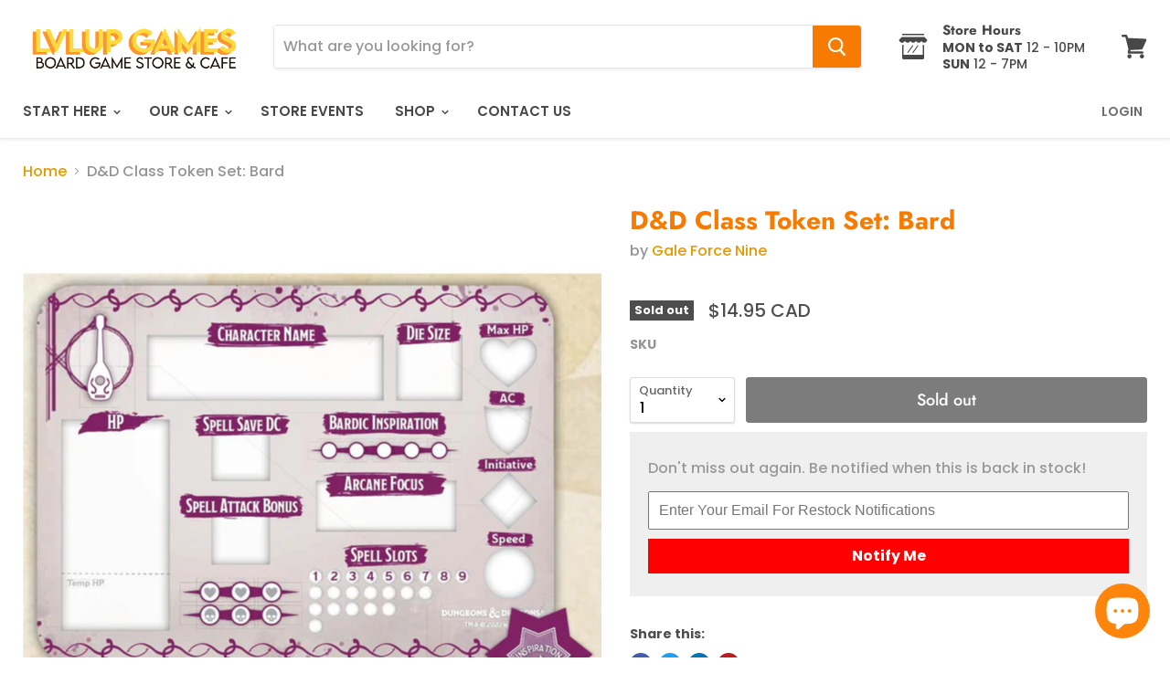

--- FILE ---
content_type: text/html; charset=utf-8
request_url: https://lvlupgames.ca/products/d-d-class-token-set-bard?view=_recently-viewed
body_size: 831
content:

































<li
  class="productgrid--item  imagestyle--cropped-medium        product-recently-viewed-card  show-actions--mobile"
  data-product-item
  data-product-quickshop-url="/products/d-d-class-token-set-bard"
  data-quickshop-hash="6cf9b79901c9e83f0c7643bbd3002b4af39961558bf4ad0f5982e3e6d20cfb87"
  
    data-recently-viewed-card
  
>
  <div class="productitem" data-product-item-content>
    <div class="product-recently-viewed-card-time" data-product-handle="d-d-class-token-set-bard">
      <button
        class="product-recently-viewed-card-remove"
        aria-label="close"
        data-remove-recently-viewed
      >
        <svg
  aria-hidden="true"
  focusable="false"
  role="presentation"
  width="10"
  height="10"
  viewBox="0 0 10 10"
  xmlns="http://www.w3.org/2000/svg"
>
  <path d="M6.08785659,5 L9.77469752,1.31315906 L8.68684094,0.225302476 L5,3.91214341 L1.31315906,0.225302476 L0.225302476,1.31315906 L3.91214341,5 L0.225302476,8.68684094 L1.31315906,9.77469752 L5,6.08785659 L8.68684094,9.77469752 L9.77469752,8.68684094 L6.08785659,5 Z"></path>
</svg>
      </button>
    </div>
    <a
      class="productitem--image-link"
      href="/products/d-d-class-token-set-bard"
      tabindex="-1"
      data-product-page-link
    >
      <figure class="productitem--image" data-product-item-image>
        
          
          

  
    <noscript data-rimg-noscript>
      <img
        
          src="//lvlupgames.ca/cdn/shop/products/DnD_ClassTokenSets_11_Bard-sheet_512x512.jpg?v=1627392269"
        

        alt=""
        data-rimg="noscript"
        srcset="//lvlupgames.ca/cdn/shop/products/DnD_ClassTokenSets_11_Bard-sheet_512x512.jpg?v=1627392269 1x, //lvlupgames.ca/cdn/shop/products/DnD_ClassTokenSets_11_Bard-sheet_983x983.jpg?v=1627392269 1.92x"
        class="productitem--image-primary"
        
        
      >
    </noscript>
  

  <img
    
      src="//lvlupgames.ca/cdn/shop/products/DnD_ClassTokenSets_11_Bard-sheet_512x512.jpg?v=1627392269"
    
    alt=""

    
      data-rimg="lazy"
      data-rimg-scale="1"
      data-rimg-template="//lvlupgames.ca/cdn/shop/products/DnD_ClassTokenSets_11_Bard-sheet_{size}.jpg?v=1627392269"
      data-rimg-max="987x987"
      data-rimg-crop=""
      
      srcset="data:image/svg+xml;utf8,<svg%20xmlns='http://www.w3.org/2000/svg'%20width='512'%20height='512'></svg>"
    

    class="productitem--image-primary"
    
    
  >



  <div data-rimg-canvas></div>


        

        
<span class="productitem--badge badge--soldout">
    Sold out
  </span>
      </figure>
    </a><div class="productitem--info">
      

      

      <h2 class="productitem--title">
        <a href="/products/d-d-class-token-set-bard" data-product-page-link>
          D&D Class Token Set: Bard
        </a>
      </h2>

      
        <span class="productitem--vendor">
          <a href="/collections/vendors?q=Gale%20Force%20Nine" title="Gale Force Nine">Gale Force Nine</a>
        </span>
      

      
        
<div class="productitem--price ">
  <div
    class="price--compare-at "
    data-price-compare-at
  >
  </div>

  <div class="price--main" data-price>
      
      
      <span class="money">
        $14.95 CAD
      </span>
      
    
  </div>
</div>


      

      

      
        <div class="productitem--description">
          <p>These token sets are designed to allow you to easily and quickly track your character’s status effects. If your character is frightened, paralyzed,...</p>

          
            <a
              href="/products/d-d-class-token-set-bard"
              class="productitem--link"
              data-product-page-link
            >
              View full details
            </a>
          
        </div>
      
    </div>

    
  </div>

  
    <script type="application/json" data-quick-buy-settings>
      {
        "cart_redirection": false,
        "money_format": "${{amount}} CAD"
      }
    </script>
  
</li>

